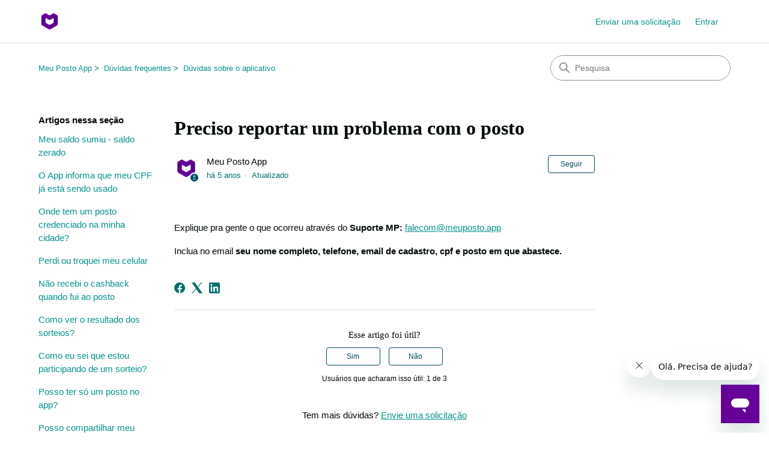

--- FILE ---
content_type: text/html; charset=utf-8
request_url: https://meupostoapp.zendesk.com/hc/pt-br/articles/360049608873-Preciso-reportar-um-problema-com-o-posto
body_size: 6725
content:
<!DOCTYPE html>
<html dir="ltr" lang="pt-BR">
<head>
  <meta charset="utf-8" />
  <!-- v26903 -->


  <title>Preciso reportar um problema com o posto &ndash; Meu Posto App</title>

  

  <meta name="description" content="Explique pra gente o que ocorreu através do Suporte MP: falecom@meuposto.app Inclua no email seu nome completo, telefone, email de..." /><meta property="og:image" content="https://meupostoapp.zendesk.com/hc/theming_assets/01HZPAVB7R5PSNB4NVFDGRYVDF" />
<meta property="og:type" content="website" />
<meta property="og:site_name" content="Meu Posto App" />
<meta property="og:title" content="Preciso reportar um problema com o posto" />
<meta property="og:description" content="Explique pra gente o que ocorreu através do Suporte MP: falecom@meuposto.app
Inclua no email seu nome completo, telefone, email de cadastro, cpf e posto em que abastece." />
<meta property="og:url" content="https://meupostoapp.zendesk.com/hc/pt-br/articles/360049608873-Preciso-reportar-um-problema-com-o-posto" />
<link rel="canonical" href="https://meupostoapp.zendesk.com/hc/pt-br/articles/360049608873-Preciso-reportar-um-problema-com-o-posto">
<link rel="alternate" hreflang="pt-br" href="https://meupostoapp.zendesk.com/hc/pt-br/articles/360049608873-Preciso-reportar-um-problema-com-o-posto">
<link rel="alternate" hreflang="x-default" href="https://meupostoapp.zendesk.com/hc/pt-br/articles/360049608873-Preciso-reportar-um-problema-com-o-posto">

  <link rel="stylesheet" href="//static.zdassets.com/hc/assets/application-f34d73e002337ab267a13449ad9d7955.css" media="all" id="stylesheet" />
  <link rel="stylesheet" type="text/css" href="/hc/theming_assets/9988492/360004853994/style.css?digest=37554441572631">

  <link rel="icon" type="image/x-icon" href="/hc/theming_assets/01HZPAVBBP1PCW5J32VP33KG00">

    

  <meta content="width=device-width, initial-scale=1.0" name="viewport" />
<!-- Make the translated search clear button label available for use in JS -->
<!-- See buildClearSearchButton() in script.js -->
<script type="text/javascript">window.searchClearButtonLabelLocalized = "Limpar pesquisa";</script>
<script type="text/javascript">
  // Load ES module polyfill only for browsers that don't support ES modules
  if (!(HTMLScriptElement.supports && HTMLScriptElement.supports('importmap'))) {
    document.write('<script async src="/hc/theming_assets/01J913T61C43CYH2XVTF50XSS4"><\/script>');
  }
</script>
<script type="importmap">
{
  "imports": {
    "new-request-form": "/hc/theming_assets/01KEH3T02XEMDW7CM1GNKF1X61",
    "flash-notifications": "/hc/theming_assets/01KEH3SZYKAVE31F8K9VQHT6Y3",
    "service-catalog": "/hc/theming_assets/01KEH3T01W98YF1NNF649XCPTS",
    "approval-requests": "/hc/theming_assets/01KEH3T028Q7BMNPPDWBJF93E7",
    "approval-requests-translations": "/hc/theming_assets/01K2C8N2DKSS9C30BJ66RCVRWF",
    "new-request-form-translations": "/hc/theming_assets/01K2C8N2G2NE307HCD5VHV2MAK",
    "service-catalog-translations": "/hc/theming_assets/01K2C8N2TAXZX953CW03Q6FXNB",
    "shared": "/hc/theming_assets/01KEH3T04RNFTWD0AB3CJSB13S",
    "ticket-fields": "/hc/theming_assets/01KEH3SZXDS1X7V4ADPMZ9T796",
    "wysiwyg": "/hc/theming_assets/01KEH3T053X8PFYR2MR8Y6KB9Z"
  }
}
</script>
<script type="module">
  import { renderFlashNotifications } from "flash-notifications";

  const settings = {"brand_color":"rgba(4, 70, 94, 1)","brand_text_color":"rgba(83, 188, 188, 1)","text_color":"rgba(0, 8, 8, 1)","link_color":"rgba(7, 146, 142, 1)","hover_link_color":"#0F3554","visited_link_color":"rgba(244, 168, 22, 1)","background_color":"#FFFFFF","heading_font":"Garamond, 'Hoefler Text', 'Times New Roman', Times, serif","text_font":"'Helvetica Neue', Arial, Helvetica, sans-serif","logo":"/hc/theming_assets/01HZPAVB7R5PSNB4NVFDGRYVDF","show_brand_name":false,"favicon":"/hc/theming_assets/01HZPAVBBP1PCW5J32VP33KG00","homepage_background_image":"/hc/theming_assets/01HZPAVCGKGW1KDSJ8RGHA5AXQ","community_background_image":"/hc/theming_assets/01HZPAVCTZVYFQ4TWCRDFM926H","community_image":"/hc/theming_assets/01HZPAVD8WNYGGXGMG15HDGETA","service_catalog_hero_image":"/hc/theming_assets/01KEH3T30D08BGNJ1HFJ30S8C8","instant_search":true,"scoped_kb_search":true,"scoped_community_search":true,"show_recent_activity":true,"show_articles_in_section":true,"show_article_author":true,"show_article_comments":false,"show_follow_article":true,"show_recently_viewed_articles":false,"show_related_articles":true,"show_article_sharing":true,"show_follow_section":true,"show_follow_post":true,"show_post_sharing":true,"show_follow_topic":true,"request_list_beta":false};
  const baseLocale = "pt-br";

  renderFlashNotifications(settings, baseLocale);
</script>

  
</head>
<body class="">
  
  
  

  <a class="skip-navigation" tabindex="1" href="#main-content">Pular para o conteúdo principal</a>

<header class="header">
  <div class="logo">
    <a title="Página inicial" href="/hc/pt-br">
      <img src="/hc/theming_assets/01HZPAVB7R5PSNB4NVFDGRYVDF" alt="Página inicial da Central de Ajuda de Meu Posto App" />
      
    </a>
  </div>

  <div class="nav-wrapper-desktop">
    <nav class="user-nav" id="user-nav" aria-label="Navegação do usuário">
      <ul class="user-nav-list">
        <li></li>
        <li></li>
        <li><a class="submit-a-request" href="/hc/pt-br/requests/new">Enviar uma solicitação</a></li>
        
          <li>
            <a class="sign-in" rel="nofollow" data-auth-action="signin" title="Abre uma caixa de diálogo" role="button" href="/hc/pt-br/signin?return_to=https%3A%2F%2Fmeupostoapp.zendesk.com%2Fhc%2Fpt-br%2Farticles%2F360049608873-Preciso-reportar-um-problema-com-o-posto">
              Entrar
            </a>
          </li>
        
      </ul>
    </nav>
    
  </div>

  <div class="nav-wrapper-mobile">
    <button class="menu-button-mobile" aria-controls="user-nav-mobile" aria-expanded="false" aria-label="Alternar menu de navegação">
      
      <svg xmlns="http://www.w3.org/2000/svg" width="16" height="16" focusable="false" viewBox="0 0 16 16" class="icon-menu">
        <path fill="none" stroke="currentColor" stroke-linecap="round" d="M1.5 3.5h13m-13 4h13m-13 4h13"/>
      </svg>
    </button>
    <nav class="menu-list-mobile" id="user-nav-mobile" aria-expanded="false">
      <ul class="menu-list-mobile-items">
        
          <li class="item">
            <a rel="nofollow" data-auth-action="signin" title="Abre uma caixa de diálogo" role="button" href="/hc/pt-br/signin?return_to=https%3A%2F%2Fmeupostoapp.zendesk.com%2Fhc%2Fpt-br%2Farticles%2F360049608873-Preciso-reportar-um-problema-com-o-posto">
              Entrar
            </a>
          </li>
          <li class="nav-divider"></li>
        
        <li class="item"></li>
        <li class="item"><a class="submit-a-request" href="/hc/pt-br/requests/new">Enviar uma solicitação</a></li>
        <li class="item"></li>
        <li class="nav-divider"></li>
        
      </ul>
    </nav>
  </div>

</header>


  <main role="main">
    <div class="container-divider"></div>
<div class="container">
  <div class="sub-nav">
    <nav aria-label="Local atual">
  <ol class="breadcrumbs">
    
      <li>
        
          <a href="/hc/pt-br">Meu Posto App</a>
        
      </li>
    
      <li>
        
          <a href="/hc/pt-br/categories/360003993413-D%C3%BAvidas-frequentes">Dúvidas frequentes</a>
        
      </li>
    
      <li>
        
          <a href="/hc/pt-br/sections/360008815353-D%C3%BAvidas-sobre-o-aplicativo">Dúvidas sobre o aplicativo</a>
        
      </li>
    
  </ol>
</nav>

    <div class="search-container">
      <svg xmlns="http://www.w3.org/2000/svg" width="12" height="12" focusable="false" viewBox="0 0 12 12" class="search-icon" aria-hidden="true">
        <circle cx="4.5" cy="4.5" r="4" fill="none" stroke="currentColor"/>
        <path stroke="currentColor" stroke-linecap="round" d="M11 11L7.5 7.5"/>
      </svg>
      <form role="search" class="search" data-search="" action="/hc/pt-br/search" accept-charset="UTF-8" method="get"><input type="hidden" name="utf8" value="&#x2713;" autocomplete="off" /><input type="hidden" name="category" id="category" value="360003993413" autocomplete="off" />
<input type="search" name="query" id="query" placeholder="Pesquisa" aria-label="Pesquisa" /></form>
    </div>
  </div>

  <div class="article-container" id="article-container">
    <aside class="article-sidebar" aria-labelledby="section-articles-title">
      
        <div class="collapsible-sidebar">
          <button type="button" class="collapsible-sidebar-toggle" aria-labelledby="section-articles-title" aria-expanded="false">
            <svg xmlns="http://www.w3.org/2000/svg" width="20" height="20" focusable="false" viewBox="0 0 12 12" aria-hidden="true" class="collapsible-sidebar-toggle-icon chevron-icon">
              <path fill="none" stroke="currentColor" stroke-linecap="round" d="M3 4.5l2.6 2.6c.2.2.5.2.7 0L9 4.5"/>
            </svg>
            <svg xmlns="http://www.w3.org/2000/svg" width="20" height="20" focusable="false" viewBox="0 0 12 12" aria-hidden="true" class="collapsible-sidebar-toggle-icon x-icon">
              <path stroke="currentColor" stroke-linecap="round" d="M3 9l6-6m0 6L3 3"/>
            </svg>
          </button>
          <span id="section-articles-title" class="collapsible-sidebar-title sidenav-title">
            Artigos nessa seção
          </span>
          <div class="collapsible-sidebar-body">
            <ul>
              
                <li>
                  <a href="/hc/pt-br/articles/360048835714-Meu-saldo-sumiu-saldo-zerado" 
                     class="sidenav-item "
                     >
                       Meu saldo sumiu - saldo zerado
                  </a>
                </li>
              
                <li>
                  <a href="/hc/pt-br/articles/360048835914-O-App-informa-que-meu-CPF-j%C3%A1-est%C3%A1-sendo-usado" 
                     class="sidenav-item "
                     >
                       O App informa que meu CPF já está sendo usado
                  </a>
                </li>
              
                <li>
                  <a href="/hc/pt-br/articles/360049606893-Onde-tem-um-posto-credenciado-na-minha-cidade" 
                     class="sidenav-item "
                     >
                       Onde tem um posto credenciado na minha cidade?
                  </a>
                </li>
              
                <li>
                  <a href="/hc/pt-br/articles/360048836194-Perdi-ou-troquei-meu-celular" 
                     class="sidenav-item "
                     >
                       Perdi ou troquei meu celular
                  </a>
                </li>
              
                <li>
                  <a href="/hc/pt-br/articles/360049606633-N%C3%A3o-recebi-o-cashback-quando-fui-ao-posto" 
                     class="sidenav-item "
                     >
                       Não recebi o cashback quando fui ao posto
                  </a>
                </li>
              
                <li>
                  <a href="/hc/pt-br/articles/360049607253-Como-ver-o-resultado-dos-sorteios" 
                     class="sidenav-item "
                     >
                       Como ver o resultado dos sorteios?
                  </a>
                </li>
              
                <li>
                  <a href="/hc/pt-br/articles/360048837694-Como-eu-sei-que-estou-participando-de-um-sorteio" 
                     class="sidenav-item "
                     >
                       Como eu sei que estou participando de um sorteio?
                  </a>
                </li>
              
                <li>
                  <a href="/hc/pt-br/articles/360048840674-Posso-ter-s%C3%B3-um-posto-no-app" 
                     class="sidenav-item "
                     >
                       Posso ter só um posto no app?
                  </a>
                </li>
              
                <li>
                  <a href="/hc/pt-br/articles/360049609473-Posso-compartilhar-meu-saldo-com-algu%C3%A9m" 
                     class="sidenav-item "
                     >
                       Posso compartilhar meu saldo com alguém?
                  </a>
                </li>
              
                <li>
                  <a href="/hc/pt-br/articles/360049609393-Meu-posto-preferido-n%C3%A3o-%C3%A9-credenciado" 
                     class="sidenav-item "
                     >
                       Meu posto preferido não é credenciado
                  </a>
                </li>
              
            </ul>
            
              <a href="/hc/pt-br/sections/360008815353-D%C3%BAvidas-sobre-o-aplicativo" class="article-sidebar-item">Exibir mais</a>
            
          </div>
        </div>
      
    </aside>

    <article id="main-content" class="article">
      <header class="article-header">
        <h1 title="Preciso reportar um problema com o posto" class="article-title">
          Preciso reportar um problema com o posto
          
        </h1>

        <div class="article-author">
          
            <div class="avatar article-avatar">
              
                <svg xmlns="http://www.w3.org/2000/svg" width="12" height="12" focusable="false" aria-hidden="true" viewBox="0 0 12 12" class="icon-agent" aria-label="O usuário (Meu Posto App) é membro da equipe">
                  <path fill="currentColor" d="M6 0C2.7 0 0 2.7 0 6s2.7 6 6 6 6-2.7 6-6-2.7-6-6-6zm0 2c1.1 0 2 .9 2 2s-.9 2-2 2-2-.9-2-2 .9-2 2-2zm2.3 7H3.7c-.3 0-.4-.3-.3-.5C3.9 7.6 4.9 7 6 7s2.1.6 2.6 1.5c.1.2 0 .5-.3.5z"/>
                </svg>
              
              <img src="https://meupostoapp.zendesk.com/system/photos/361556309914/variações-logo-meuposto-05.png" alt="" class="user-avatar"/>
            </div>
          
          <div class="article-meta">
            
              
                Meu Posto App
              
            

            <div class="meta-group">
              
                <span class="meta-data"><time datetime="2020-06-05T21:34:43Z" title="2020-06-05T21:34:43Z" data-datetime="relative">5 de junho de 2020 21:34</time></span>
                <span class="meta-data">Atualizado</span>
              
            </div>
          </div>
        </div>

        
          <div class="article-subscribe"><div data-helper="subscribe" data-json="{&quot;item&quot;:&quot;article&quot;,&quot;url&quot;:&quot;/hc/pt-br/articles/360049608873-Preciso-reportar-um-problema-com-o-posto/subscription.json&quot;,&quot;follow_label&quot;:&quot;Seguir&quot;,&quot;unfollow_label&quot;:&quot;Deixar de seguir&quot;,&quot;following_label&quot;:&quot;Seguindo&quot;,&quot;can_subscribe&quot;:true,&quot;is_subscribed&quot;:false}"></div></div>
        
      </header>

      <section class="article-info">
        <div class="article-content">
          <div class="article-body"><p>Explique pra gente o que ocorreu através do <strong>Suporte MP:</strong> <a href="mailto:falecom@meuposto.app">falecom@meuposto.app</a></p>
<p>Inclua no email <strong>seu nome completo, telefone, email de cadastro, cpf e posto em que abastece.</strong></p></div>

          

          
        </div>
      </section>

      <footer>
        <div class="article-footer">
          
            <div class="article-share">
  <ul class="share">
    <li>
      <a href="https://www.facebook.com/share.php?title=Preciso+reportar+um+problema+com+o+posto&u=https%3A%2F%2Fmeupostoapp.zendesk.com%2Fhc%2Fpt-br%2Farticles%2F360049608873-Preciso-reportar-um-problema-com-o-posto" class="share-facebook" aria-label="Facebook">
        <svg xmlns="http://www.w3.org/2000/svg" width="12" height="12" focusable="false" viewBox="0 0 12 12" aria-label="Compartilhar esta página no Facebook">
          <path fill="currentColor" d="M6 0a6 6 0 01.813 11.945V7.63h1.552l.244-1.585H6.812v-.867c0-.658.214-1.242.827-1.242h.985V2.55c-.173-.024-.538-.075-1.23-.075-1.444 0-2.29.767-2.29 2.513v1.055H3.618v1.585h1.484v4.304A6.001 6.001 0 016 0z"/>
        </svg>
      </a>
    </li>
    <li>
      <a href="https://twitter.com/share?lang=pt&text=Preciso+reportar+um+problema+com+o+posto&url=https%3A%2F%2Fmeupostoapp.zendesk.com%2Fhc%2Fpt-br%2Farticles%2F360049608873-Preciso-reportar-um-problema-com-o-posto" class="share-twitter" aria-label="X Corp">
        <svg xmlns="http://www.w3.org/2000/svg" width="12" height="12" focusable="false" viewBox="0 0 12 12" aria-label="Compartilhar esta página na X Corp">
          <path fill="currentColor" d="M.0763914 0 3.60864 0 6.75369 4.49755 10.5303 0 11.6586 0 7.18498 5.11431 12 12 8.46775 12 5.18346 7.30333 1.12825 12 0 12 4.7531 6.6879z"/>
        </svg>
      </a>
    </li>
    <li>
      <a href="https://www.linkedin.com/shareArticle?mini=true&source=Meu+Posto+App&title=Preciso+reportar+um+problema+com+o+posto&url=https%3A%2F%2Fmeupostoapp.zendesk.com%2Fhc%2Fpt-br%2Farticles%2F360049608873-Preciso-reportar-um-problema-com-o-posto" class="share-linkedin" aria-label="LinkedIn">
        <svg xmlns="http://www.w3.org/2000/svg" width="12" height="12" focusable="false" viewBox="0 0 12 12" aria-label="Compartilhar esta página no LinkedIn">
          <path fill="currentColor" d="M10.8 0A1.2 1.2 0 0112 1.2v9.6a1.2 1.2 0 01-1.2 1.2H1.2A1.2 1.2 0 010 10.8V1.2A1.2 1.2 0 011.2 0h9.6zM8.09 4.356a1.87 1.87 0 00-1.598.792l-.085.133h-.024v-.783H4.676v5.727h1.778V7.392c0-.747.142-1.47 1.068-1.47.913 0 .925.854.925 1.518v2.785h1.778V7.084l-.005-.325c-.05-1.38-.456-2.403-2.13-2.403zm-4.531.142h-1.78v5.727h1.78V4.498zm-.89-2.846a1.032 1.032 0 100 2.064 1.032 1.032 0 000-2.064z"/>
        </svg>
      </a>
    </li>
  </ul>

</div>
          
          
        </div>
        
          <div class="article-votes">
            <h2 class="article-votes-question" id="article-votes-label">Esse artigo foi útil?</h2>
            <div class="article-votes-controls" role="group" aria-labelledby="article-votes-label">
              <button type="button" class="button article-vote article-vote-up" data-auth-action="signin" aria-label="O artigo foi útil" aria-pressed="false">Sim</button>
              <button type="button" class="button article-vote article-vote-down" data-auth-action="signin" aria-label="O artigo não foi útil" aria-pressed="false">Não</button>
            </div>
            <small class="article-votes-count">
              <span class="article-vote-label">Usuários que acharam isso útil: 1 de 3</span>
            </small>
          </div>
        

        <div class="article-more-questions">
          Tem mais dúvidas? <a href="/hc/pt-br/requests/new">Envie uma solicitação</a>
        </div>
        <div class="article-return-to-top">
          <a href="#article-container">
            Voltar ao topo
            <svg xmlns="http://www.w3.org/2000/svg" class="article-return-to-top-icon" width="20" height="20" focusable="false" viewBox="0 0 12 12" aria-hidden="true">
              <path fill="none" stroke="currentColor" stroke-linecap="round" d="M3 4.5l2.6 2.6c.2.2.5.2.7 0L9 4.5"/>
            </svg>
          </a>
        </div>
      </footer>

      <div class="article-relatives">
        
        
          

        
      </div>
      
    </article>
  </div>
</div>

  </main>

  <footer class="footer">
  <div class="footer-inner">
    <a title="Página inicial" href="/hc/pt-br">Meu Posto App</a>

    <div class="footer-language-selector">
      
    </div>
  </div>
</footer>


    <div class="powered-by-zendesk">
  <svg xmlns="http://www.w3.org/2000/svg" width="26" height="26" focusable="false" viewBox="0 0 26 26">
    <path d="M12 8.2v14.5H0zM12 3c0 3.3-2.7 6-6 6S0 6.3 0 3h12zm2 19.7c0-3.3 2.7-6 6-6s6 2.7 6 6H14zm0-5.2V3h12z" />
  </svg>

  <a target="_blank" rel="nofollow" href="https://www.zendesk.com.br/service/help-center/?utm_source=helpcenter&utm_medium=poweredbyzendesk&utm_campaign=text&utm_content=Meu+Posto+App">Powered by Zendesk</a>
</div>


  <!-- / -->

  
  <script src="//static.zdassets.com/hc/assets/pt-br.a139d38b2a39a00d3910.js"></script>
  

  <script type="text/javascript">
  /*

    Greetings sourcecode lurker!

    This is for internal Zendesk and legacy usage,
    we don't support or guarantee any of these values
    so please don't build stuff on top of them.

  */

  HelpCenter = {};
  HelpCenter.account = {"subdomain":"meupostoapp","environment":"production","name":"Meu Posto App"};
  HelpCenter.user = {"identifier":"da39a3ee5e6b4b0d3255bfef95601890afd80709","email":null,"name":"","role":"anonymous","avatar_url":"https://assets.zendesk.com/hc/assets/default_avatar.png","is_admin":false,"organizations":[],"groups":[]};
  HelpCenter.internal = {"asset_url":"//static.zdassets.com/hc/assets/","web_widget_asset_composer_url":"https://static.zdassets.com/ekr/snippet.js","current_session":{"locale":"pt-br","csrf_token":null,"shared_csrf_token":null},"usage_tracking":{"event":"article_viewed","data":"[base64]--d01fd333a82cfa52d448d10eb520ae7d04740f79","url":"https://meupostoapp.zendesk.com/hc/activity"},"current_record_id":"360049608873","current_record_url":"/hc/pt-br/articles/360049608873-Preciso-reportar-um-problema-com-o-posto","current_record_title":"Preciso reportar um problema com o posto","current_text_direction":"ltr","current_brand_id":360004853994,"current_brand_name":"Meu Posto App","current_brand_url":"https://meupostoapp.zendesk.com","current_brand_active":true,"current_path":"/hc/pt-br/articles/360049608873-Preciso-reportar-um-problema-com-o-posto","show_autocomplete_breadcrumbs":true,"user_info_changing_enabled":false,"has_user_profiles_enabled":false,"has_end_user_attachments":true,"user_aliases_enabled":false,"has_anonymous_kb_voting":false,"has_multi_language_help_center":true,"show_at_mentions":false,"embeddables_config":{"embeddables_web_widget":true,"embeddables_help_center_auth_enabled":false,"embeddables_connect_ipms":false},"answer_bot_subdomain":"static","gather_plan_state":"subscribed","has_article_verification":false,"has_gather":true,"has_ckeditor":true,"has_community_enabled":false,"has_community_badges":true,"has_community_post_content_tagging":false,"has_gather_content_tags":true,"has_guide_content_tags":true,"has_user_segments":true,"has_answer_bot_web_form_enabled":false,"has_garden_modals":false,"theming_cookie_key":"hc-da39a3ee5e6b4b0d3255bfef95601890afd80709-2-preview","is_preview":false,"has_search_settings_in_plan":true,"theming_api_version":4,"theming_settings":{"brand_color":"rgba(4, 70, 94, 1)","brand_text_color":"rgba(83, 188, 188, 1)","text_color":"rgba(0, 8, 8, 1)","link_color":"rgba(7, 146, 142, 1)","hover_link_color":"#0F3554","visited_link_color":"rgba(244, 168, 22, 1)","background_color":"#FFFFFF","heading_font":"Garamond, 'Hoefler Text', 'Times New Roman', Times, serif","text_font":"'Helvetica Neue', Arial, Helvetica, sans-serif","logo":"/hc/theming_assets/01HZPAVB7R5PSNB4NVFDGRYVDF","show_brand_name":false,"favicon":"/hc/theming_assets/01HZPAVBBP1PCW5J32VP33KG00","homepage_background_image":"/hc/theming_assets/01HZPAVCGKGW1KDSJ8RGHA5AXQ","community_background_image":"/hc/theming_assets/01HZPAVCTZVYFQ4TWCRDFM926H","community_image":"/hc/theming_assets/01HZPAVD8WNYGGXGMG15HDGETA","service_catalog_hero_image":"/hc/theming_assets/01KEH3T30D08BGNJ1HFJ30S8C8","instant_search":true,"scoped_kb_search":true,"scoped_community_search":true,"show_recent_activity":true,"show_articles_in_section":true,"show_article_author":true,"show_article_comments":false,"show_follow_article":true,"show_recently_viewed_articles":false,"show_related_articles":true,"show_article_sharing":true,"show_follow_section":true,"show_follow_post":true,"show_post_sharing":true,"show_follow_topic":true,"request_list_beta":false},"has_pci_credit_card_custom_field":false,"help_center_restricted":false,"is_assuming_someone_else":false,"flash_messages":[],"user_photo_editing_enabled":true,"user_preferred_locale":"pt-br","base_locale":"pt-br","login_url":"https://meupostoapp.zendesk.com/access?locale=pt-br\u0026brand_id=360004853994\u0026return_to=https%3A%2F%2Fmeupostoapp.zendesk.com%2Fhc%2Fpt-br%2Farticles%2F360049608873-Preciso-reportar-um-problema-com-o-posto","has_alternate_templates":false,"has_custom_statuses_enabled":true,"has_hc_generative_answers_setting_enabled":true,"has_generative_search_with_zgpt_enabled":false,"has_suggested_initial_questions_enabled":false,"has_guide_service_catalog":true,"has_service_catalog_search_poc":false,"has_service_catalog_itam":false,"has_csat_reverse_2_scale_in_mobile":false,"has_knowledge_navigation":false,"has_unified_navigation":false,"has_unified_navigation_eap_access":true,"has_csat_bet365_branding":false,"version":"v26903","dev_mode":false};
</script>

  
  
  <script src="//static.zdassets.com/hc/assets/hc_enduser-3fe137bd143765049d06e1494fc6f66f.js"></script>
  <script type="text/javascript" src="/hc/theming_assets/9988492/360004853994/script.js?digest=37554441572631"></script>
  
</body>
</html>